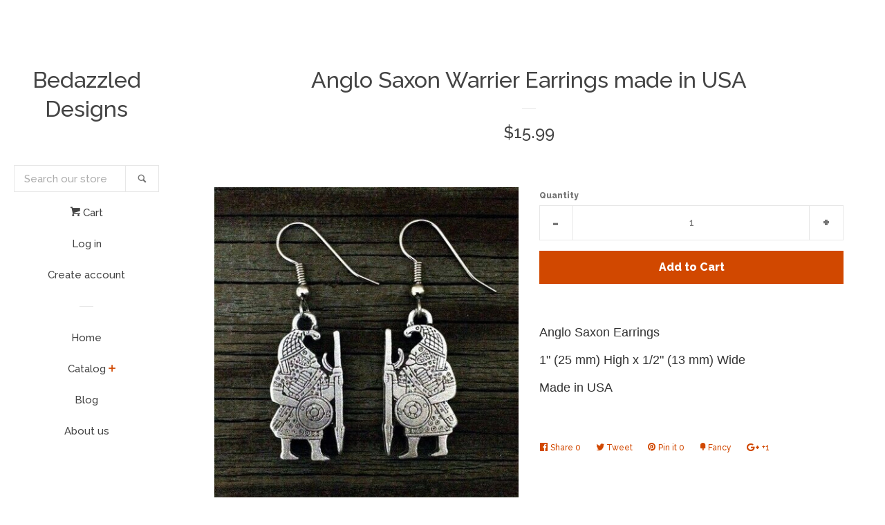

--- FILE ---
content_type: text/html; charset=utf-8
request_url: https://bedazzleddesigns.net/products/anglo-saxon-warrier-earrings-made-in-usa
body_size: 13585
content:
<!doctype html>
<!--[if lt IE 7]><html class="no-js lt-ie9 lt-ie8 lt-ie7" lang="en"> <![endif]-->
<!--[if IE 7]><html class="no-js lt-ie9 lt-ie8" lang="en"> <![endif]-->
<!--[if IE 8]><html class="no-js lt-ie9" lang="en"> <![endif]-->
<!--[if IE 9 ]><html class="ie9 no-js"> <![endif]-->
<!--[if (gt IE 9)|!(IE)]><!--> <html class="no-js"> <!--<![endif]-->
<head>

  <!-- Basic page needs ================================================== -->
  <meta charset="utf-8">
  <meta http-equiv="X-UA-Compatible" content="IE=edge,chrome=1">

  

  <!-- Title and description ================================================== -->
  <title>
  Anglo Saxon Warrier Earrings made in USA &ndash; Bedazzled Designs
  </title>

  
  <meta name="description" content="Anglo Saxon Earrings 1&quot; (25 mm) High x 1/2&quot; (13 mm) Wide Made in USA">
  

  <!-- Social meta ================================================== -->
  
<meta property="og:site_name" content="Bedazzled Designs">
<!-- Index -->

  <meta property="og:type" content="product">
  <meta property="og:title" content="Anglo Saxon Warrier Earrings made in USA">
  <meta property="og:description" content="Anglo Saxon Earrings
1&quot; (25 mm) High x 1/2&quot; (13 mm) Wide
Made in USA">
  
    <meta property="og:image" content="http://bedazzleddesigns.net/cdn/shop/products/57_db13eafd-6b28-422e-a092-f273bc7055b3_grande.jpg?v=1612141194">
    <meta property="og:image:secure_url" content="https://bedazzleddesigns.net/cdn/shop/products/57_db13eafd-6b28-422e-a092-f273bc7055b3_grande.jpg?v=1612141194">
  
  <meta property="og:price:amount" content="15.99">
  <meta property="og:price:currency" content="USD">
<!-- Article   -->



  <meta property="og:url" content="https://bedazzled-designs-dfw.myshopify.com/products/anglo-saxon-warrier-earrings-made-in-usa">






  <meta name="twitter:card" content="summary">



  <meta name="twitter:title" content="Anglo Saxon Warrier Earrings made in USA">
  <meta name="twitter:description" content="Anglo Saxon Earrings
1&quot; (25 mm) High x 1/2&quot; (13 mm) Wide
Made in USA">
  <meta name="twitter:image" content="https://bedazzleddesigns.net/cdn/shop/products/57_db13eafd-6b28-422e-a092-f273bc7055b3_large.jpg?v=1612141194">
  <meta name="twitter:image:width" content="480">
  <meta name="twitter:image:height" content="480">



  <!-- Helpers ================================================== -->
  <link rel="canonical" href="https://bedazzled-designs-dfw.myshopify.com/products/anglo-saxon-warrier-earrings-made-in-usa">
  <meta name="viewport" content="width=device-width, initial-scale=1, shrink-to-fit=no">

  
    <!-- Ajaxify Cart Plugin ================================================== -->
    <link href="//bedazzleddesigns.net/cdn/shop/t/4/assets/ajaxify.scss.css?v=119940873034851235861472397871" rel="stylesheet" type="text/css" media="all" />
  

  <!-- CSS ================================================== -->
  <link href="//bedazzleddesigns.net/cdn/shop/t/4/assets/timber.scss.css?v=170471666449329748221674773606" rel="stylesheet" type="text/css" media="all" />
  
  
  
  <link href="//fonts.googleapis.com/css?family=Raleway:500,800" rel="stylesheet" type="text/css" media="all" />


  



  <!-- Header hook for plugins ================================================== -->
  <script>window.performance && window.performance.mark && window.performance.mark('shopify.content_for_header.start');</script><meta id="shopify-digital-wallet" name="shopify-digital-wallet" content="/14593722/digital_wallets/dialog">
<meta name="shopify-checkout-api-token" content="99a8a0636ad6e5ff136115709fd9a3a0">
<meta id="in-context-paypal-metadata" data-shop-id="14593722" data-venmo-supported="true" data-environment="production" data-locale="en_US" data-paypal-v4="true" data-currency="USD">
<link rel="alternate" type="application/json+oembed" href="https://bedazzled-designs-dfw.myshopify.com/products/anglo-saxon-warrier-earrings-made-in-usa.oembed">
<script async="async" src="/checkouts/internal/preloads.js?locale=en-US"></script>
<script id="shopify-features" type="application/json">{"accessToken":"99a8a0636ad6e5ff136115709fd9a3a0","betas":["rich-media-storefront-analytics"],"domain":"bedazzleddesigns.net","predictiveSearch":true,"shopId":14593722,"locale":"en"}</script>
<script>var Shopify = Shopify || {};
Shopify.shop = "bedazzled-designs-dfw.myshopify.com";
Shopify.locale = "en";
Shopify.currency = {"active":"USD","rate":"1.0"};
Shopify.country = "US";
Shopify.theme = {"name":"Pop","id":122769793,"schema_name":null,"schema_version":null,"theme_store_id":719,"role":"main"};
Shopify.theme.handle = "null";
Shopify.theme.style = {"id":null,"handle":null};
Shopify.cdnHost = "bedazzleddesigns.net/cdn";
Shopify.routes = Shopify.routes || {};
Shopify.routes.root = "/";</script>
<script type="module">!function(o){(o.Shopify=o.Shopify||{}).modules=!0}(window);</script>
<script>!function(o){function n(){var o=[];function n(){o.push(Array.prototype.slice.apply(arguments))}return n.q=o,n}var t=o.Shopify=o.Shopify||{};t.loadFeatures=n(),t.autoloadFeatures=n()}(window);</script>
<script id="shop-js-analytics" type="application/json">{"pageType":"product"}</script>
<script defer="defer" async type="module" src="//bedazzleddesigns.net/cdn/shopifycloud/shop-js/modules/v2/client.init-shop-cart-sync_C5BV16lS.en.esm.js"></script>
<script defer="defer" async type="module" src="//bedazzleddesigns.net/cdn/shopifycloud/shop-js/modules/v2/chunk.common_CygWptCX.esm.js"></script>
<script type="module">
  await import("//bedazzleddesigns.net/cdn/shopifycloud/shop-js/modules/v2/client.init-shop-cart-sync_C5BV16lS.en.esm.js");
await import("//bedazzleddesigns.net/cdn/shopifycloud/shop-js/modules/v2/chunk.common_CygWptCX.esm.js");

  window.Shopify.SignInWithShop?.initShopCartSync?.({"fedCMEnabled":true,"windoidEnabled":true});

</script>
<script id="__st">var __st={"a":14593722,"offset":-21600,"reqid":"1e3bc070-44fc-422e-9f02-b08730a7a00b-1768702857","pageurl":"bedazzleddesigns.net\/products\/anglo-saxon-warrier-earrings-made-in-usa","u":"e69ac05661cf","p":"product","rtyp":"product","rid":4671794118711};</script>
<script>window.ShopifyPaypalV4VisibilityTracking = true;</script>
<script id="captcha-bootstrap">!function(){'use strict';const t='contact',e='account',n='new_comment',o=[[t,t],['blogs',n],['comments',n],[t,'customer']],c=[[e,'customer_login'],[e,'guest_login'],[e,'recover_customer_password'],[e,'create_customer']],r=t=>t.map((([t,e])=>`form[action*='/${t}']:not([data-nocaptcha='true']) input[name='form_type'][value='${e}']`)).join(','),a=t=>()=>t?[...document.querySelectorAll(t)].map((t=>t.form)):[];function s(){const t=[...o],e=r(t);return a(e)}const i='password',u='form_key',d=['recaptcha-v3-token','g-recaptcha-response','h-captcha-response',i],f=()=>{try{return window.sessionStorage}catch{return}},m='__shopify_v',_=t=>t.elements[u];function p(t,e,n=!1){try{const o=window.sessionStorage,c=JSON.parse(o.getItem(e)),{data:r}=function(t){const{data:e,action:n}=t;return t[m]||n?{data:e,action:n}:{data:t,action:n}}(c);for(const[e,n]of Object.entries(r))t.elements[e]&&(t.elements[e].value=n);n&&o.removeItem(e)}catch(o){console.error('form repopulation failed',{error:o})}}const l='form_type',E='cptcha';function T(t){t.dataset[E]=!0}const w=window,h=w.document,L='Shopify',v='ce_forms',y='captcha';let A=!1;((t,e)=>{const n=(g='f06e6c50-85a8-45c8-87d0-21a2b65856fe',I='https://cdn.shopify.com/shopifycloud/storefront-forms-hcaptcha/ce_storefront_forms_captcha_hcaptcha.v1.5.2.iife.js',D={infoText:'Protected by hCaptcha',privacyText:'Privacy',termsText:'Terms'},(t,e,n)=>{const o=w[L][v],c=o.bindForm;if(c)return c(t,g,e,D).then(n);var r;o.q.push([[t,g,e,D],n]),r=I,A||(h.body.append(Object.assign(h.createElement('script'),{id:'captcha-provider',async:!0,src:r})),A=!0)});var g,I,D;w[L]=w[L]||{},w[L][v]=w[L][v]||{},w[L][v].q=[],w[L][y]=w[L][y]||{},w[L][y].protect=function(t,e){n(t,void 0,e),T(t)},Object.freeze(w[L][y]),function(t,e,n,w,h,L){const[v,y,A,g]=function(t,e,n){const i=e?o:[],u=t?c:[],d=[...i,...u],f=r(d),m=r(i),_=r(d.filter((([t,e])=>n.includes(e))));return[a(f),a(m),a(_),s()]}(w,h,L),I=t=>{const e=t.target;return e instanceof HTMLFormElement?e:e&&e.form},D=t=>v().includes(t);t.addEventListener('submit',(t=>{const e=I(t);if(!e)return;const n=D(e)&&!e.dataset.hcaptchaBound&&!e.dataset.recaptchaBound,o=_(e),c=g().includes(e)&&(!o||!o.value);(n||c)&&t.preventDefault(),c&&!n&&(function(t){try{if(!f())return;!function(t){const e=f();if(!e)return;const n=_(t);if(!n)return;const o=n.value;o&&e.removeItem(o)}(t);const e=Array.from(Array(32),(()=>Math.random().toString(36)[2])).join('');!function(t,e){_(t)||t.append(Object.assign(document.createElement('input'),{type:'hidden',name:u})),t.elements[u].value=e}(t,e),function(t,e){const n=f();if(!n)return;const o=[...t.querySelectorAll(`input[type='${i}']`)].map((({name:t})=>t)),c=[...d,...o],r={};for(const[a,s]of new FormData(t).entries())c.includes(a)||(r[a]=s);n.setItem(e,JSON.stringify({[m]:1,action:t.action,data:r}))}(t,e)}catch(e){console.error('failed to persist form',e)}}(e),e.submit())}));const S=(t,e)=>{t&&!t.dataset[E]&&(n(t,e.some((e=>e===t))),T(t))};for(const o of['focusin','change'])t.addEventListener(o,(t=>{const e=I(t);D(e)&&S(e,y())}));const B=e.get('form_key'),M=e.get(l),P=B&&M;t.addEventListener('DOMContentLoaded',(()=>{const t=y();if(P)for(const e of t)e.elements[l].value===M&&p(e,B);[...new Set([...A(),...v().filter((t=>'true'===t.dataset.shopifyCaptcha))])].forEach((e=>S(e,t)))}))}(h,new URLSearchParams(w.location.search),n,t,e,['guest_login'])})(!0,!0)}();</script>
<script integrity="sha256-4kQ18oKyAcykRKYeNunJcIwy7WH5gtpwJnB7kiuLZ1E=" data-source-attribution="shopify.loadfeatures" defer="defer" src="//bedazzleddesigns.net/cdn/shopifycloud/storefront/assets/storefront/load_feature-a0a9edcb.js" crossorigin="anonymous"></script>
<script data-source-attribution="shopify.dynamic_checkout.dynamic.init">var Shopify=Shopify||{};Shopify.PaymentButton=Shopify.PaymentButton||{isStorefrontPortableWallets:!0,init:function(){window.Shopify.PaymentButton.init=function(){};var t=document.createElement("script");t.src="https://bedazzleddesigns.net/cdn/shopifycloud/portable-wallets/latest/portable-wallets.en.js",t.type="module",document.head.appendChild(t)}};
</script>
<script data-source-attribution="shopify.dynamic_checkout.buyer_consent">
  function portableWalletsHideBuyerConsent(e){var t=document.getElementById("shopify-buyer-consent"),n=document.getElementById("shopify-subscription-policy-button");t&&n&&(t.classList.add("hidden"),t.setAttribute("aria-hidden","true"),n.removeEventListener("click",e))}function portableWalletsShowBuyerConsent(e){var t=document.getElementById("shopify-buyer-consent"),n=document.getElementById("shopify-subscription-policy-button");t&&n&&(t.classList.remove("hidden"),t.removeAttribute("aria-hidden"),n.addEventListener("click",e))}window.Shopify?.PaymentButton&&(window.Shopify.PaymentButton.hideBuyerConsent=portableWalletsHideBuyerConsent,window.Shopify.PaymentButton.showBuyerConsent=portableWalletsShowBuyerConsent);
</script>
<script data-source-attribution="shopify.dynamic_checkout.cart.bootstrap">document.addEventListener("DOMContentLoaded",(function(){function t(){return document.querySelector("shopify-accelerated-checkout-cart, shopify-accelerated-checkout")}if(t())Shopify.PaymentButton.init();else{new MutationObserver((function(e,n){t()&&(Shopify.PaymentButton.init(),n.disconnect())})).observe(document.body,{childList:!0,subtree:!0})}}));
</script>
<link id="shopify-accelerated-checkout-styles" rel="stylesheet" media="screen" href="https://bedazzleddesigns.net/cdn/shopifycloud/portable-wallets/latest/accelerated-checkout-backwards-compat.css" crossorigin="anonymous">
<style id="shopify-accelerated-checkout-cart">
        #shopify-buyer-consent {
  margin-top: 1em;
  display: inline-block;
  width: 100%;
}

#shopify-buyer-consent.hidden {
  display: none;
}

#shopify-subscription-policy-button {
  background: none;
  border: none;
  padding: 0;
  text-decoration: underline;
  font-size: inherit;
  cursor: pointer;
}

#shopify-subscription-policy-button::before {
  box-shadow: none;
}

      </style>

<script>window.performance && window.performance.mark && window.performance.mark('shopify.content_for_header.end');</script>

  

<!--[if lt IE 9]>
<script src="//cdnjs.cloudflare.com/ajax/libs/html5shiv/3.7.2/html5shiv.min.js" type="text/javascript"></script>
<script src="//bedazzleddesigns.net/cdn/shop/t/4/assets/respond.min.js?v=52248677837542619231472393486" type="text/javascript"></script>
<link href="//bedazzleddesigns.net/cdn/shop/t/4/assets/respond-proxy.html" id="respond-proxy" rel="respond-proxy" />
<link href="//bedazzled-designs-dfw.myshopify.com/search?q=c61ad051edef66641053aef12e9fc708" id="respond-redirect" rel="respond-redirect" />
<script src="//bedazzled-designs-dfw.myshopify.com/search?q=c61ad051edef66641053aef12e9fc708" type="text/javascript"></script>
<![endif]-->



  
  

  
  <script src="//ajax.googleapis.com/ajax/libs/jquery/1.11.0/jquery.min.js" type="text/javascript"></script>
  <script src="//bedazzleddesigns.net/cdn/shop/t/4/assets/modernizr.min.js?v=520786850485634651472393485" type="text/javascript"></script>

<link href="https://monorail-edge.shopifysvc.com" rel="dns-prefetch">
<script>(function(){if ("sendBeacon" in navigator && "performance" in window) {try {var session_token_from_headers = performance.getEntriesByType('navigation')[0].serverTiming.find(x => x.name == '_s').description;} catch {var session_token_from_headers = undefined;}var session_cookie_matches = document.cookie.match(/_shopify_s=([^;]*)/);var session_token_from_cookie = session_cookie_matches && session_cookie_matches.length === 2 ? session_cookie_matches[1] : "";var session_token = session_token_from_headers || session_token_from_cookie || "";function handle_abandonment_event(e) {var entries = performance.getEntries().filter(function(entry) {return /monorail-edge.shopifysvc.com/.test(entry.name);});if (!window.abandonment_tracked && entries.length === 0) {window.abandonment_tracked = true;var currentMs = Date.now();var navigation_start = performance.timing.navigationStart;var payload = {shop_id: 14593722,url: window.location.href,navigation_start,duration: currentMs - navigation_start,session_token,page_type: "product"};window.navigator.sendBeacon("https://monorail-edge.shopifysvc.com/v1/produce", JSON.stringify({schema_id: "online_store_buyer_site_abandonment/1.1",payload: payload,metadata: {event_created_at_ms: currentMs,event_sent_at_ms: currentMs}}));}}window.addEventListener('pagehide', handle_abandonment_event);}}());</script>
<script id="web-pixels-manager-setup">(function e(e,d,r,n,o){if(void 0===o&&(o={}),!Boolean(null===(a=null===(i=window.Shopify)||void 0===i?void 0:i.analytics)||void 0===a?void 0:a.replayQueue)){var i,a;window.Shopify=window.Shopify||{};var t=window.Shopify;t.analytics=t.analytics||{};var s=t.analytics;s.replayQueue=[],s.publish=function(e,d,r){return s.replayQueue.push([e,d,r]),!0};try{self.performance.mark("wpm:start")}catch(e){}var l=function(){var e={modern:/Edge?\/(1{2}[4-9]|1[2-9]\d|[2-9]\d{2}|\d{4,})\.\d+(\.\d+|)|Firefox\/(1{2}[4-9]|1[2-9]\d|[2-9]\d{2}|\d{4,})\.\d+(\.\d+|)|Chrom(ium|e)\/(9{2}|\d{3,})\.\d+(\.\d+|)|(Maci|X1{2}).+ Version\/(15\.\d+|(1[6-9]|[2-9]\d|\d{3,})\.\d+)([,.]\d+|)( \(\w+\)|)( Mobile\/\w+|) Safari\/|Chrome.+OPR\/(9{2}|\d{3,})\.\d+\.\d+|(CPU[ +]OS|iPhone[ +]OS|CPU[ +]iPhone|CPU IPhone OS|CPU iPad OS)[ +]+(15[._]\d+|(1[6-9]|[2-9]\d|\d{3,})[._]\d+)([._]\d+|)|Android:?[ /-](13[3-9]|1[4-9]\d|[2-9]\d{2}|\d{4,})(\.\d+|)(\.\d+|)|Android.+Firefox\/(13[5-9]|1[4-9]\d|[2-9]\d{2}|\d{4,})\.\d+(\.\d+|)|Android.+Chrom(ium|e)\/(13[3-9]|1[4-9]\d|[2-9]\d{2}|\d{4,})\.\d+(\.\d+|)|SamsungBrowser\/([2-9]\d|\d{3,})\.\d+/,legacy:/Edge?\/(1[6-9]|[2-9]\d|\d{3,})\.\d+(\.\d+|)|Firefox\/(5[4-9]|[6-9]\d|\d{3,})\.\d+(\.\d+|)|Chrom(ium|e)\/(5[1-9]|[6-9]\d|\d{3,})\.\d+(\.\d+|)([\d.]+$|.*Safari\/(?![\d.]+ Edge\/[\d.]+$))|(Maci|X1{2}).+ Version\/(10\.\d+|(1[1-9]|[2-9]\d|\d{3,})\.\d+)([,.]\d+|)( \(\w+\)|)( Mobile\/\w+|) Safari\/|Chrome.+OPR\/(3[89]|[4-9]\d|\d{3,})\.\d+\.\d+|(CPU[ +]OS|iPhone[ +]OS|CPU[ +]iPhone|CPU IPhone OS|CPU iPad OS)[ +]+(10[._]\d+|(1[1-9]|[2-9]\d|\d{3,})[._]\d+)([._]\d+|)|Android:?[ /-](13[3-9]|1[4-9]\d|[2-9]\d{2}|\d{4,})(\.\d+|)(\.\d+|)|Mobile Safari.+OPR\/([89]\d|\d{3,})\.\d+\.\d+|Android.+Firefox\/(13[5-9]|1[4-9]\d|[2-9]\d{2}|\d{4,})\.\d+(\.\d+|)|Android.+Chrom(ium|e)\/(13[3-9]|1[4-9]\d|[2-9]\d{2}|\d{4,})\.\d+(\.\d+|)|Android.+(UC? ?Browser|UCWEB|U3)[ /]?(15\.([5-9]|\d{2,})|(1[6-9]|[2-9]\d|\d{3,})\.\d+)\.\d+|SamsungBrowser\/(5\.\d+|([6-9]|\d{2,})\.\d+)|Android.+MQ{2}Browser\/(14(\.(9|\d{2,})|)|(1[5-9]|[2-9]\d|\d{3,})(\.\d+|))(\.\d+|)|K[Aa][Ii]OS\/(3\.\d+|([4-9]|\d{2,})\.\d+)(\.\d+|)/},d=e.modern,r=e.legacy,n=navigator.userAgent;return n.match(d)?"modern":n.match(r)?"legacy":"unknown"}(),u="modern"===l?"modern":"legacy",c=(null!=n?n:{modern:"",legacy:""})[u],f=function(e){return[e.baseUrl,"/wpm","/b",e.hashVersion,"modern"===e.buildTarget?"m":"l",".js"].join("")}({baseUrl:d,hashVersion:r,buildTarget:u}),m=function(e){var d=e.version,r=e.bundleTarget,n=e.surface,o=e.pageUrl,i=e.monorailEndpoint;return{emit:function(e){var a=e.status,t=e.errorMsg,s=(new Date).getTime(),l=JSON.stringify({metadata:{event_sent_at_ms:s},events:[{schema_id:"web_pixels_manager_load/3.1",payload:{version:d,bundle_target:r,page_url:o,status:a,surface:n,error_msg:t},metadata:{event_created_at_ms:s}}]});if(!i)return console&&console.warn&&console.warn("[Web Pixels Manager] No Monorail endpoint provided, skipping logging."),!1;try{return self.navigator.sendBeacon.bind(self.navigator)(i,l)}catch(e){}var u=new XMLHttpRequest;try{return u.open("POST",i,!0),u.setRequestHeader("Content-Type","text/plain"),u.send(l),!0}catch(e){return console&&console.warn&&console.warn("[Web Pixels Manager] Got an unhandled error while logging to Monorail."),!1}}}}({version:r,bundleTarget:l,surface:e.surface,pageUrl:self.location.href,monorailEndpoint:e.monorailEndpoint});try{o.browserTarget=l,function(e){var d=e.src,r=e.async,n=void 0===r||r,o=e.onload,i=e.onerror,a=e.sri,t=e.scriptDataAttributes,s=void 0===t?{}:t,l=document.createElement("script"),u=document.querySelector("head"),c=document.querySelector("body");if(l.async=n,l.src=d,a&&(l.integrity=a,l.crossOrigin="anonymous"),s)for(var f in s)if(Object.prototype.hasOwnProperty.call(s,f))try{l.dataset[f]=s[f]}catch(e){}if(o&&l.addEventListener("load",o),i&&l.addEventListener("error",i),u)u.appendChild(l);else{if(!c)throw new Error("Did not find a head or body element to append the script");c.appendChild(l)}}({src:f,async:!0,onload:function(){if(!function(){var e,d;return Boolean(null===(d=null===(e=window.Shopify)||void 0===e?void 0:e.analytics)||void 0===d?void 0:d.initialized)}()){var d=window.webPixelsManager.init(e)||void 0;if(d){var r=window.Shopify.analytics;r.replayQueue.forEach((function(e){var r=e[0],n=e[1],o=e[2];d.publishCustomEvent(r,n,o)})),r.replayQueue=[],r.publish=d.publishCustomEvent,r.visitor=d.visitor,r.initialized=!0}}},onerror:function(){return m.emit({status:"failed",errorMsg:"".concat(f," has failed to load")})},sri:function(e){var d=/^sha384-[A-Za-z0-9+/=]+$/;return"string"==typeof e&&d.test(e)}(c)?c:"",scriptDataAttributes:o}),m.emit({status:"loading"})}catch(e){m.emit({status:"failed",errorMsg:(null==e?void 0:e.message)||"Unknown error"})}}})({shopId: 14593722,storefrontBaseUrl: "https://bedazzled-designs-dfw.myshopify.com",extensionsBaseUrl: "https://extensions.shopifycdn.com/cdn/shopifycloud/web-pixels-manager",monorailEndpoint: "https://monorail-edge.shopifysvc.com/unstable/produce_batch",surface: "storefront-renderer",enabledBetaFlags: ["2dca8a86"],webPixelsConfigList: [{"id":"shopify-app-pixel","configuration":"{}","eventPayloadVersion":"v1","runtimeContext":"STRICT","scriptVersion":"0450","apiClientId":"shopify-pixel","type":"APP","privacyPurposes":["ANALYTICS","MARKETING"]},{"id":"shopify-custom-pixel","eventPayloadVersion":"v1","runtimeContext":"LAX","scriptVersion":"0450","apiClientId":"shopify-pixel","type":"CUSTOM","privacyPurposes":["ANALYTICS","MARKETING"]}],isMerchantRequest: false,initData: {"shop":{"name":"Bedazzled Designs","paymentSettings":{"currencyCode":"USD"},"myshopifyDomain":"bedazzled-designs-dfw.myshopify.com","countryCode":"US","storefrontUrl":"https:\/\/bedazzled-designs-dfw.myshopify.com"},"customer":null,"cart":null,"checkout":null,"productVariants":[{"price":{"amount":15.99,"currencyCode":"USD"},"product":{"title":"Anglo Saxon Warrier Earrings made in USA","vendor":"Unbranded","id":"4671794118711","untranslatedTitle":"Anglo Saxon Warrier Earrings made in USA","url":"\/products\/anglo-saxon-warrier-earrings-made-in-usa","type":"Jewelry \u0026 Watches:Fashion Jewelry:Earrings"},"id":"32488567996471","image":{"src":"\/\/bedazzleddesigns.net\/cdn\/shop\/products\/57_db13eafd-6b28-422e-a092-f273bc7055b3.jpg?v=1612141194"},"sku":"223806151204","title":"Default Title","untranslatedTitle":"Default Title"}],"purchasingCompany":null},},"https://bedazzleddesigns.net/cdn","fcfee988w5aeb613cpc8e4bc33m6693e112",{"modern":"","legacy":""},{"shopId":"14593722","storefrontBaseUrl":"https:\/\/bedazzled-designs-dfw.myshopify.com","extensionBaseUrl":"https:\/\/extensions.shopifycdn.com\/cdn\/shopifycloud\/web-pixels-manager","surface":"storefront-renderer","enabledBetaFlags":"[\"2dca8a86\"]","isMerchantRequest":"false","hashVersion":"fcfee988w5aeb613cpc8e4bc33m6693e112","publish":"custom","events":"[[\"page_viewed\",{}],[\"product_viewed\",{\"productVariant\":{\"price\":{\"amount\":15.99,\"currencyCode\":\"USD\"},\"product\":{\"title\":\"Anglo Saxon Warrier Earrings made in USA\",\"vendor\":\"Unbranded\",\"id\":\"4671794118711\",\"untranslatedTitle\":\"Anglo Saxon Warrier Earrings made in USA\",\"url\":\"\/products\/anglo-saxon-warrier-earrings-made-in-usa\",\"type\":\"Jewelry \u0026 Watches:Fashion Jewelry:Earrings\"},\"id\":\"32488567996471\",\"image\":{\"src\":\"\/\/bedazzleddesigns.net\/cdn\/shop\/products\/57_db13eafd-6b28-422e-a092-f273bc7055b3.jpg?v=1612141194\"},\"sku\":\"223806151204\",\"title\":\"Default Title\",\"untranslatedTitle\":\"Default Title\"}}]]"});</script><script>
  window.ShopifyAnalytics = window.ShopifyAnalytics || {};
  window.ShopifyAnalytics.meta = window.ShopifyAnalytics.meta || {};
  window.ShopifyAnalytics.meta.currency = 'USD';
  var meta = {"product":{"id":4671794118711,"gid":"gid:\/\/shopify\/Product\/4671794118711","vendor":"Unbranded","type":"Jewelry \u0026 Watches:Fashion Jewelry:Earrings","handle":"anglo-saxon-warrier-earrings-made-in-usa","variants":[{"id":32488567996471,"price":1599,"name":"Anglo Saxon Warrier Earrings made in USA","public_title":null,"sku":"223806151204"}],"remote":false},"page":{"pageType":"product","resourceType":"product","resourceId":4671794118711,"requestId":"1e3bc070-44fc-422e-9f02-b08730a7a00b-1768702857"}};
  for (var attr in meta) {
    window.ShopifyAnalytics.meta[attr] = meta[attr];
  }
</script>
<script class="analytics">
  (function () {
    var customDocumentWrite = function(content) {
      var jquery = null;

      if (window.jQuery) {
        jquery = window.jQuery;
      } else if (window.Checkout && window.Checkout.$) {
        jquery = window.Checkout.$;
      }

      if (jquery) {
        jquery('body').append(content);
      }
    };

    var hasLoggedConversion = function(token) {
      if (token) {
        return document.cookie.indexOf('loggedConversion=' + token) !== -1;
      }
      return false;
    }

    var setCookieIfConversion = function(token) {
      if (token) {
        var twoMonthsFromNow = new Date(Date.now());
        twoMonthsFromNow.setMonth(twoMonthsFromNow.getMonth() + 2);

        document.cookie = 'loggedConversion=' + token + '; expires=' + twoMonthsFromNow;
      }
    }

    var trekkie = window.ShopifyAnalytics.lib = window.trekkie = window.trekkie || [];
    if (trekkie.integrations) {
      return;
    }
    trekkie.methods = [
      'identify',
      'page',
      'ready',
      'track',
      'trackForm',
      'trackLink'
    ];
    trekkie.factory = function(method) {
      return function() {
        var args = Array.prototype.slice.call(arguments);
        args.unshift(method);
        trekkie.push(args);
        return trekkie;
      };
    };
    for (var i = 0; i < trekkie.methods.length; i++) {
      var key = trekkie.methods[i];
      trekkie[key] = trekkie.factory(key);
    }
    trekkie.load = function(config) {
      trekkie.config = config || {};
      trekkie.config.initialDocumentCookie = document.cookie;
      var first = document.getElementsByTagName('script')[0];
      var script = document.createElement('script');
      script.type = 'text/javascript';
      script.onerror = function(e) {
        var scriptFallback = document.createElement('script');
        scriptFallback.type = 'text/javascript';
        scriptFallback.onerror = function(error) {
                var Monorail = {
      produce: function produce(monorailDomain, schemaId, payload) {
        var currentMs = new Date().getTime();
        var event = {
          schema_id: schemaId,
          payload: payload,
          metadata: {
            event_created_at_ms: currentMs,
            event_sent_at_ms: currentMs
          }
        };
        return Monorail.sendRequest("https://" + monorailDomain + "/v1/produce", JSON.stringify(event));
      },
      sendRequest: function sendRequest(endpointUrl, payload) {
        // Try the sendBeacon API
        if (window && window.navigator && typeof window.navigator.sendBeacon === 'function' && typeof window.Blob === 'function' && !Monorail.isIos12()) {
          var blobData = new window.Blob([payload], {
            type: 'text/plain'
          });

          if (window.navigator.sendBeacon(endpointUrl, blobData)) {
            return true;
          } // sendBeacon was not successful

        } // XHR beacon

        var xhr = new XMLHttpRequest();

        try {
          xhr.open('POST', endpointUrl);
          xhr.setRequestHeader('Content-Type', 'text/plain');
          xhr.send(payload);
        } catch (e) {
          console.log(e);
        }

        return false;
      },
      isIos12: function isIos12() {
        return window.navigator.userAgent.lastIndexOf('iPhone; CPU iPhone OS 12_') !== -1 || window.navigator.userAgent.lastIndexOf('iPad; CPU OS 12_') !== -1;
      }
    };
    Monorail.produce('monorail-edge.shopifysvc.com',
      'trekkie_storefront_load_errors/1.1',
      {shop_id: 14593722,
      theme_id: 122769793,
      app_name: "storefront",
      context_url: window.location.href,
      source_url: "//bedazzleddesigns.net/cdn/s/trekkie.storefront.cd680fe47e6c39ca5d5df5f0a32d569bc48c0f27.min.js"});

        };
        scriptFallback.async = true;
        scriptFallback.src = '//bedazzleddesigns.net/cdn/s/trekkie.storefront.cd680fe47e6c39ca5d5df5f0a32d569bc48c0f27.min.js';
        first.parentNode.insertBefore(scriptFallback, first);
      };
      script.async = true;
      script.src = '//bedazzleddesigns.net/cdn/s/trekkie.storefront.cd680fe47e6c39ca5d5df5f0a32d569bc48c0f27.min.js';
      first.parentNode.insertBefore(script, first);
    };
    trekkie.load(
      {"Trekkie":{"appName":"storefront","development":false,"defaultAttributes":{"shopId":14593722,"isMerchantRequest":null,"themeId":122769793,"themeCityHash":"16472733581545917939","contentLanguage":"en","currency":"USD","eventMetadataId":"8d9c50e8-6e5d-4050-a3f1-2019f735c459"},"isServerSideCookieWritingEnabled":true,"monorailRegion":"shop_domain","enabledBetaFlags":["65f19447"]},"Session Attribution":{},"S2S":{"facebookCapiEnabled":false,"source":"trekkie-storefront-renderer","apiClientId":580111}}
    );

    var loaded = false;
    trekkie.ready(function() {
      if (loaded) return;
      loaded = true;

      window.ShopifyAnalytics.lib = window.trekkie;

      var originalDocumentWrite = document.write;
      document.write = customDocumentWrite;
      try { window.ShopifyAnalytics.merchantGoogleAnalytics.call(this); } catch(error) {};
      document.write = originalDocumentWrite;

      window.ShopifyAnalytics.lib.page(null,{"pageType":"product","resourceType":"product","resourceId":4671794118711,"requestId":"1e3bc070-44fc-422e-9f02-b08730a7a00b-1768702857","shopifyEmitted":true});

      var match = window.location.pathname.match(/checkouts\/(.+)\/(thank_you|post_purchase)/)
      var token = match? match[1]: undefined;
      if (!hasLoggedConversion(token)) {
        setCookieIfConversion(token);
        window.ShopifyAnalytics.lib.track("Viewed Product",{"currency":"USD","variantId":32488567996471,"productId":4671794118711,"productGid":"gid:\/\/shopify\/Product\/4671794118711","name":"Anglo Saxon Warrier Earrings made in USA","price":"15.99","sku":"223806151204","brand":"Unbranded","variant":null,"category":"Jewelry \u0026 Watches:Fashion Jewelry:Earrings","nonInteraction":true,"remote":false},undefined,undefined,{"shopifyEmitted":true});
      window.ShopifyAnalytics.lib.track("monorail:\/\/trekkie_storefront_viewed_product\/1.1",{"currency":"USD","variantId":32488567996471,"productId":4671794118711,"productGid":"gid:\/\/shopify\/Product\/4671794118711","name":"Anglo Saxon Warrier Earrings made in USA","price":"15.99","sku":"223806151204","brand":"Unbranded","variant":null,"category":"Jewelry \u0026 Watches:Fashion Jewelry:Earrings","nonInteraction":true,"remote":false,"referer":"https:\/\/bedazzleddesigns.net\/products\/anglo-saxon-warrier-earrings-made-in-usa"});
      }
    });


        var eventsListenerScript = document.createElement('script');
        eventsListenerScript.async = true;
        eventsListenerScript.src = "//bedazzleddesigns.net/cdn/shopifycloud/storefront/assets/shop_events_listener-3da45d37.js";
        document.getElementsByTagName('head')[0].appendChild(eventsListenerScript);

})();</script>
<script
  defer
  src="https://bedazzleddesigns.net/cdn/shopifycloud/perf-kit/shopify-perf-kit-3.0.4.min.js"
  data-application="storefront-renderer"
  data-shop-id="14593722"
  data-render-region="gcp-us-central1"
  data-page-type="product"
  data-theme-instance-id="122769793"
  data-theme-name=""
  data-theme-version=""
  data-monorail-region="shop_domain"
  data-resource-timing-sampling-rate="10"
  data-shs="true"
  data-shs-beacon="true"
  data-shs-export-with-fetch="true"
  data-shs-logs-sample-rate="1"
  data-shs-beacon-endpoint="https://bedazzleddesigns.net/api/collect"
></script>
</head>


<body id="anglo-saxon-warrier-earrings-made-in-usa" class="template-product" >

  <div class="nav-mobile">
    <nav class="nav-bar" role="navigation">
      <div class="wrapper">
        



<ul class="site-nav" id="accessibleNav">
  
    

    
    
      
        <li >
          <a href="/" class="site-nav__link site-nav__linknodrop">Home</a>
        </li>
      
    
  
    

    
    
    
      <li class="site-nav--has-dropdown" aria-haspopup="true">
        <div class="grid--full">
          <div class="grid-item large--one-whole">
            <a href="/collections/all" class="site-nav__linkdrop site-nav__label icon-fallback-text ">
              Catalog
            </a>
            <button type="button" class="btn site-nav__dropdown-icon--open site-nav__dropdown-toggle icon-fallback-text medium-down--hide">
              <span class="icon icon-plus" aria-hidden="true"></span>
              <span class="fallback-text">expand</span>
            </button>
            <button type="button" class="btn site-nav__dropdown-icon--close site-nav__dropdown-toggle icon-fallback-text medium-down--hide">
              <span class="icon icon-minus" aria-hidden="true"></span>
              <span class="fallback-text">collapse</span>
            </button>
            <button type="button" class="btn site-nav__dropdown-icon--open site-nav__dropdown-toggle large--hide icon-fallback-text">
              <span class="icon icon-chevron-down" aria-hidden="true"></span>
              <span class="fallback-text">expand</span>
            </button>
            <button type="button" class="btn site-nav__dropdown-icon--close site-nav__dropdown-toggle large--hide icon-fallback-text">
              <span class="icon icon-chevron-up" aria-hidden="true"></span>
              <span class="fallback-text">collapse</span>
            </button>

          </div>
        </div>
        <ul class="site-nav__dropdown">
          
            <li >
              <a href="/collections/celtic-rings-1" class="site-nav__link">Celtic Rings</a>
            </li>
          
            <li >
              <a href="/collections/jewelry-watches-ethnic-regional-tribal-celtic-bracelets" class="site-nav__link">Celtic Bracelets</a>
            </li>
          
            <li >
              <a href="/collections/jewelry-watches-ethnic-regional-tribal-celtic-earrings" class="site-nav__link">Celtic Earrings</a>
            </li>
          
            <li >
              <a href="/collections/jewelry-watches-ethnic-regional-tribal-celtic-pins-brooches" class="site-nav__link">Celtic Pins and Brooches</a>
            </li>
          
            <li >
              <a href="/collections/jewelry-watches-ethnic-regional-tribal-celtic-necklaces-pendants" class="site-nav__link">Celtic Necklaces/Pendants</a>
            </li>
          
            <li >
              <a href="/collections/celtic-kilt-pins" class="site-nav__link">Kilt Pins</a>
            </li>
          
        </ul>
      </li>
    
  
    

    
    
      
        <li >
          <a href="/blogs/news" class="site-nav__link">Blog</a>
        </li>
      
    
  
    

    
    
      
        <li >
          <a href="/pages/about-us" class="site-nav__link">About us</a>
        </li>
      
    
  
  
    
      <li class="large--hide">
        <a href="/account/login" class="site-nav__link">Log in</a>
      </li>
      <li class="large--hide">
        <a href="/account/register" class="site-nav__link">Create account</a>
      </li>
    
  
</ul>

      </div>
    </nav>
  </div>

  <div class="page-wrapper">

    <header class="site-header" role="banner">
      <div class="nav-bar grid--full large--hide">

        <div class="grid-item one-quarter">
          <button type="button" class="text-link nav-toggle" id="navToggle">
            <div class="table-contain">
              <div class="table-contain__inner">
                <span class="icon-fallback-text">
                  <span class="icon icon-hamburger" aria-hidden="true"></span>
                  <span class="fallback-text">Menu</span>
                </span>
              </div>
            </div>
          </button>
        </div>

        <div class="grid-item two-quarters">

          <div class="table-contain">
            <div class="table-contain__inner">

            
              <div class="h1 header-logo" itemscope itemtype="http://schema.org/Organization">
            

            
              <a href="/" itemprop="url">Bedazzled Designs</a>
            

            
              </div>
            

            </div>
          </div>

        </div>

        <div class="grid-item one-quarter">
          <a href="/cart" class="cart-toggle">
          <div class="table-contain">
            <div class="table-contain__inner">
              <span class="icon-fallback-text">
                <span class="icon icon-cart" aria-hidden="true"></span>
                <span class="fallback-text">Cart</span>
              </span>
            </div>
          </div>
          </a>
        </div>

      </div>

      <div class="wrapper">

        
        <div class="grid--full">
          <div class="grid-item medium-down--hide">
          
            <div class="h1 header-logo" itemscope itemtype="http://schema.org/Organization">
          

          
            <a href="/" itemprop="url">Bedazzled Designs</a>
          

          
            </div>
          
          </div>
        </div>

        

        <div class="medium-down--hide">
          

<label class="form-label--hidden">
  <span class="visuallyhidden">Search our store</span>
</label>
<form action="/search" method="get" class="input-group search-bar" role="search">
  
  <input type="search" name="q" value="" placeholder="Search our store" class="input-group-field" aria-label="Search our store">
  <span class="input-group-btn">
    <button type="submit" class="btn icon-fallback-text">
      <span class="icon icon-search" aria-hidden="true"></span>
      <span class="fallback-text">Search</span>
    </button>
  </span>
</form>

          <ul class="site-nav">
            <li>
              <a href="/cart" class="cart-toggle site-nav__link">
                <span class="icon icon-cart" aria-hidden="true"></span>
                Cart
                <span id="cartCount" class="hidden-count">(0)</span>
              </a>
            </li>
            
              
                <li>
                  <a href="/account/login" class="site-nav__link">Log in</a>
                </li>
                <li>
                  <a href="/account/register" class="site-nav__link">Create account</a>
                </li>
              
            
          </ul>

          <hr class="hr--small">
        </div>

        

        <nav class="medium-down--hide" role="navigation">
          



<ul class="site-nav" id="accessibleNav">
  
    

    
    
      
        <li >
          <a href="/" class="site-nav__link site-nav__linknodrop">Home</a>
        </li>
      
    
  
    

    
    
    
      <li class="site-nav--has-dropdown" aria-haspopup="true">
        <div class="grid--full">
          <div class="grid-item large--one-whole">
            <a href="/collections/all" class="site-nav__linkdrop site-nav__label icon-fallback-text ">
              Catalog
            </a>
            <button type="button" class="btn site-nav__dropdown-icon--open site-nav__dropdown-toggle icon-fallback-text medium-down--hide">
              <span class="icon icon-plus" aria-hidden="true"></span>
              <span class="fallback-text">expand</span>
            </button>
            <button type="button" class="btn site-nav__dropdown-icon--close site-nav__dropdown-toggle icon-fallback-text medium-down--hide">
              <span class="icon icon-minus" aria-hidden="true"></span>
              <span class="fallback-text">collapse</span>
            </button>
            <button type="button" class="btn site-nav__dropdown-icon--open site-nav__dropdown-toggle large--hide icon-fallback-text">
              <span class="icon icon-chevron-down" aria-hidden="true"></span>
              <span class="fallback-text">expand</span>
            </button>
            <button type="button" class="btn site-nav__dropdown-icon--close site-nav__dropdown-toggle large--hide icon-fallback-text">
              <span class="icon icon-chevron-up" aria-hidden="true"></span>
              <span class="fallback-text">collapse</span>
            </button>

          </div>
        </div>
        <ul class="site-nav__dropdown">
          
            <li >
              <a href="/collections/celtic-rings-1" class="site-nav__link">Celtic Rings</a>
            </li>
          
            <li >
              <a href="/collections/jewelry-watches-ethnic-regional-tribal-celtic-bracelets" class="site-nav__link">Celtic Bracelets</a>
            </li>
          
            <li >
              <a href="/collections/jewelry-watches-ethnic-regional-tribal-celtic-earrings" class="site-nav__link">Celtic Earrings</a>
            </li>
          
            <li >
              <a href="/collections/jewelry-watches-ethnic-regional-tribal-celtic-pins-brooches" class="site-nav__link">Celtic Pins and Brooches</a>
            </li>
          
            <li >
              <a href="/collections/jewelry-watches-ethnic-regional-tribal-celtic-necklaces-pendants" class="site-nav__link">Celtic Necklaces/Pendants</a>
            </li>
          
            <li >
              <a href="/collections/celtic-kilt-pins" class="site-nav__link">Kilt Pins</a>
            </li>
          
        </ul>
      </li>
    
  
    

    
    
      
        <li >
          <a href="/blogs/news" class="site-nav__link">Blog</a>
        </li>
      
    
  
    

    
    
      
        <li >
          <a href="/pages/about-us" class="site-nav__link">About us</a>
        </li>
      
    
  
  
    
      <li class="large--hide">
        <a href="/account/login" class="site-nav__link">Log in</a>
      </li>
      <li class="large--hide">
        <a href="/account/register" class="site-nav__link">Create account</a>
      </li>
    
  
</ul>

        </nav>

      </div>
    </header>

    <main class="main-content" role="main">
      <div class="wrapper">

        





<div itemscope itemtype="http://schema.org/Product">

  <div class="product-single__header text-center">
    <meta itemprop="url" content="https://bedazzled-designs-dfw.myshopify.com/products/anglo-saxon-warrier-earrings-made-in-usa">
    <meta itemprop="image" content="//bedazzleddesigns.net/cdn/shop/products/57_db13eafd-6b28-422e-a092-f273bc7055b3_grande.jpg?v=1612141194">

    

    <h1 itemprop="name" class="product-single__title">Anglo Saxon Warrier Earrings made in USA</h1>
    
    <hr class="hr--small">

    

    <div class="h2 product-single__price">
      
        <span id="priceA11y" class="visuallyhidden">Regular price</span>
      
      <span id="productPrice" >
        $15.99
      </span>

      
    </div>
  </div>

  <div class="grid product-single">
    <div class="grid-item large--one-half text-center">
      <div class="product-single__photos" id="productPhoto">
        
        <img src="//bedazzleddesigns.net/cdn/shop/products/57_db13eafd-6b28-422e-a092-f273bc7055b3_large.jpg?v=1612141194" alt="Anglo Saxon Warrier Earrings made in USA" id="productPhotoImg" data-zoom="//bedazzleddesigns.net/cdn/shop/products/57_db13eafd-6b28-422e-a092-f273bc7055b3_1024x1024.jpg?v=1612141194">
      </div>

      
      
    </div>

    <div class="grid-item large--one-half">

      <div itemprop="offers" itemscope itemtype="http://schema.org/Offer">

        
        

        <meta itemprop="priceCurrency" content="USD">
        <meta itemprop="price" content="15.99">

        <link itemprop="availability" href="http://schema.org/InStock">

        
        <form action="/cart/add" method="post" enctype="multipart/form-data" id="addToCartForm">

          
          <div class="product-single__variants">
            <select name="id" id="productSelect" class="product-single__variants">
              
                

                  
                  <option  selected="selected"  data-sku="223806151204" value="32488567996471">Default Title - $15.99 USD</option>

                
              
            </select>
          </div>

          <div class="grid--uniform product-single__addtocart">
            
              <label>Quantity</label>
              <input type="number" id="quantity" name="quantity" value="1" min="1" class="quantity-selector">
            
            <button type="submit" name="add" id="addToCart" class="btn btn--large btn--full">
              <span id="addToCartText">Add to Cart</span>
            </button>
          </div>

        </form>

      </div>

      <div class="product-single__desc rte" itemprop="description">
        <font rwr="1" size="4" style="font-family:Arial"><font rwr="1" size="4" style="font-family: Arial;"><font rwr="1" size="4" style="font-family: Arial;"><font rwr="1" size="4" style="font-family: Arial;"><font rwr="1" size="4" style="font-family: Arial;"><font rwr="1" size="4" style="font-family: Arial;"><font rwr="1" size="4" style="font-family: Arial;"><font rwr="1" size="4" style="font-family: Arial;"><font rwr="1" size="4" style="font-family: Arial;"><font rwr="1" size="4" style="font-family: Arial;"><font rwr="1" size="4" style="font-family: Arial;"><b style=""></b><p style="margin: 0px 0px 20px; padding: 0px; line-height: 20px; color: rgb(51, 51, 51); font-family: Helvetica, Arial, sans-serif; background-color: rgb(255, 255, 255);">Anglo Saxon Earrings</p>
<p style="margin: 0px 0px 20px; padding: 0px; line-height: 20px; color: rgb(51, 51, 51); font-family: Helvetica, Arial, sans-serif; background-color: rgb(255, 255, 255);">1" (25 mm) High x 1/2" (13 mm) Wide</p>
<p style="margin: 0px 0px 20px; padding: 0px; line-height: 20px; color: rgb(51, 51, 51); font-family: Helvetica, Arial, sans-serif; background-color: rgb(255, 255, 255);">Made in USA</p></font></font></font></font></font></font></font></font></font></font></font>
      </div>

      
        



<div class="social-sharing " data-permalink="https://bedazzled-designs-dfw.myshopify.com/products/anglo-saxon-warrier-earrings-made-in-usa">

  
    <a target="_blank" href="//www.facebook.com/sharer.php?u=https://bedazzled-designs-dfw.myshopify.com/products/anglo-saxon-warrier-earrings-made-in-usa" class="share-facebook">
      <span class="icon icon-facebook" aria-hidden="true"></span>
      <span class="share-title" aria-hidden="true">Share</span>
      <span class="visuallyhidden">Share on Facebook</span>
      <span class="share-count" aria-hidden="true">0</span>
    </a>
  

  
    <a target="_blank" href="//twitter.com/share?text=Anglo%20Saxon%20Warrier%20Earrings%20made%20in%20USA&amp;url=https://bedazzled-designs-dfw.myshopify.com/products/anglo-saxon-warrier-earrings-made-in-usa" class="share-twitter">
      <span class="icon icon-twitter" aria-hidden="true"></span>
      <span class="share-title" aria-hidden="true">Tweet</span>
      <span class="visuallyhidden">Tweet on Twitter</span>
    </a>
  

  

    
      <a target="_blank" href="//pinterest.com/pin/create/button/?url=https://bedazzled-designs-dfw.myshopify.com/products/anglo-saxon-warrier-earrings-made-in-usa&amp;media=http://bedazzleddesigns.net/cdn/shop/products/57_db13eafd-6b28-422e-a092-f273bc7055b3_1024x1024.jpg?v=1612141194&amp;description=Anglo%20Saxon%20Warrier%20Earrings%20made%20in%20USA" class="share-pinterest">
        <span class="icon icon-pinterest" aria-hidden="true"></span>
        <span class="share-title" aria-hidden="true">Pin it</span>
        <span class="visuallyhidden">Pin on Pinterest</span>
        <span class="share-count" aria-hidden="true">0</span>
      </a>
    

    
      <a target="_blank" href="//fancy.com/fancyit?ItemURL=https://bedazzled-designs-dfw.myshopify.com/products/anglo-saxon-warrier-earrings-made-in-usa&amp;Title=Anglo%20Saxon%20Warrier%20Earrings%20made%20in%20USA&amp;Category=Other&amp;ImageURL=//bedazzleddesigns.net/cdn/shop/products/57_db13eafd-6b28-422e-a092-f273bc7055b3_1024x1024.jpg?v=1612141194" class="share-fancy">
        <span class="icon icon-fancy" aria-hidden="true"></span>
        <span class="share-title" aria-hidden="true">Fancy</span>
        <span class="visuallyhidden">Add to Fancy</span>
      </a>
    

  

  
    <a target="_blank" href="//plus.google.com/share?url=https://bedazzled-designs-dfw.myshopify.com/products/anglo-saxon-warrier-earrings-made-in-usa" class="share-google">
      <!-- Cannot get Google+ share count with JS yet -->
      <span class="icon icon-google_plus" aria-hidden="true"></span>
      <span class="share-count" aria-hidden="true">+1</span>
      <span class="visuallyhidden">+1 on Google Plus</span>
    </a>
  

</div>

      

    </div>
  </div>
  
    






  
</div>


<script src="//bedazzleddesigns.net/cdn/shopifycloud/storefront/assets/themes_support/option_selection-b017cd28.js" type="text/javascript"></script>
<script>
  var selectCallback = function(variant, selector) {
    timber.productPage({
      money_format: "${{amount}}",
      variant: variant,
      selector: selector,
      translations: {
        add_to_cart : "Add to Cart",
        sold_out : "Sold Out",
        unavailable : "Unavailable"
      }
    });
  };

  jQuery(function($) {
    new Shopify.OptionSelectors('productSelect', {
      product: {"id":4671794118711,"title":"Anglo Saxon Warrier Earrings made in USA","handle":"anglo-saxon-warrier-earrings-made-in-usa","description":"\u003cfont rwr=\"1\" size=\"4\" style=\"font-family:Arial\"\u003e\u003cfont rwr=\"1\" size=\"4\" style=\"font-family: Arial;\"\u003e\u003cfont rwr=\"1\" size=\"4\" style=\"font-family: Arial;\"\u003e\u003cfont rwr=\"1\" size=\"4\" style=\"font-family: Arial;\"\u003e\u003cfont rwr=\"1\" size=\"4\" style=\"font-family: Arial;\"\u003e\u003cfont rwr=\"1\" size=\"4\" style=\"font-family: Arial;\"\u003e\u003cfont rwr=\"1\" size=\"4\" style=\"font-family: Arial;\"\u003e\u003cfont rwr=\"1\" size=\"4\" style=\"font-family: Arial;\"\u003e\u003cfont rwr=\"1\" size=\"4\" style=\"font-family: Arial;\"\u003e\u003cfont rwr=\"1\" size=\"4\" style=\"font-family: Arial;\"\u003e\u003cfont rwr=\"1\" size=\"4\" style=\"font-family: Arial;\"\u003e\u003cb style=\"\"\u003e\u003c\/b\u003e\u003cp style=\"margin: 0px 0px 20px; padding: 0px; line-height: 20px; color: rgb(51, 51, 51); font-family: Helvetica, Arial, sans-serif; background-color: rgb(255, 255, 255);\"\u003eAnglo Saxon Earrings\u003c\/p\u003e\n\u003cp style=\"margin: 0px 0px 20px; padding: 0px; line-height: 20px; color: rgb(51, 51, 51); font-family: Helvetica, Arial, sans-serif; background-color: rgb(255, 255, 255);\"\u003e1\" (25 mm) High x 1\/2\" (13 mm) Wide\u003c\/p\u003e\n\u003cp style=\"margin: 0px 0px 20px; padding: 0px; line-height: 20px; color: rgb(51, 51, 51); font-family: Helvetica, Arial, sans-serif; background-color: rgb(255, 255, 255);\"\u003eMade in USA\u003c\/p\u003e\u003c\/font\u003e\u003c\/font\u003e\u003c\/font\u003e\u003c\/font\u003e\u003c\/font\u003e\u003c\/font\u003e\u003c\/font\u003e\u003c\/font\u003e\u003c\/font\u003e\u003c\/font\u003e\u003c\/font\u003e","published_at":"2021-01-31T18:59:53-06:00","created_at":"2021-01-31T18:59:54-06:00","vendor":"Unbranded","type":"Jewelry \u0026 Watches:Fashion Jewelry:Earrings","tags":[],"price":1599,"price_min":1599,"price_max":1599,"available":true,"price_varies":false,"compare_at_price":null,"compare_at_price_min":0,"compare_at_price_max":0,"compare_at_price_varies":false,"variants":[{"id":32488567996471,"title":"Default Title","option1":"Default Title","option2":null,"option3":null,"sku":"223806151204","requires_shipping":true,"taxable":true,"featured_image":null,"available":true,"name":"Anglo Saxon Warrier Earrings made in USA","public_title":null,"options":["Default Title"],"price":1599,"weight":57,"compare_at_price":null,"inventory_quantity":1,"inventory_management":"shopify","inventory_policy":"deny","barcode":"Does not apply","requires_selling_plan":false,"selling_plan_allocations":[]}],"images":["\/\/bedazzleddesigns.net\/cdn\/shop\/products\/57_db13eafd-6b28-422e-a092-f273bc7055b3.jpg?v=1612141194"],"featured_image":"\/\/bedazzleddesigns.net\/cdn\/shop\/products\/57_db13eafd-6b28-422e-a092-f273bc7055b3.jpg?v=1612141194","options":["Title"],"media":[{"alt":null,"id":7926156984375,"position":1,"preview_image":{"aspect_ratio":0.952,"height":525,"width":500,"src":"\/\/bedazzleddesigns.net\/cdn\/shop\/products\/57_db13eafd-6b28-422e-a092-f273bc7055b3.jpg?v=1612141194"},"aspect_ratio":0.952,"height":525,"media_type":"image","src":"\/\/bedazzleddesigns.net\/cdn\/shop\/products\/57_db13eafd-6b28-422e-a092-f273bc7055b3.jpg?v=1612141194","width":500}],"requires_selling_plan":false,"selling_plan_groups":[],"content":"\u003cfont rwr=\"1\" size=\"4\" style=\"font-family:Arial\"\u003e\u003cfont rwr=\"1\" size=\"4\" style=\"font-family: Arial;\"\u003e\u003cfont rwr=\"1\" size=\"4\" style=\"font-family: Arial;\"\u003e\u003cfont rwr=\"1\" size=\"4\" style=\"font-family: Arial;\"\u003e\u003cfont rwr=\"1\" size=\"4\" style=\"font-family: Arial;\"\u003e\u003cfont rwr=\"1\" size=\"4\" style=\"font-family: Arial;\"\u003e\u003cfont rwr=\"1\" size=\"4\" style=\"font-family: Arial;\"\u003e\u003cfont rwr=\"1\" size=\"4\" style=\"font-family: Arial;\"\u003e\u003cfont rwr=\"1\" size=\"4\" style=\"font-family: Arial;\"\u003e\u003cfont rwr=\"1\" size=\"4\" style=\"font-family: Arial;\"\u003e\u003cfont rwr=\"1\" size=\"4\" style=\"font-family: Arial;\"\u003e\u003cb style=\"\"\u003e\u003c\/b\u003e\u003cp style=\"margin: 0px 0px 20px; padding: 0px; line-height: 20px; color: rgb(51, 51, 51); font-family: Helvetica, Arial, sans-serif; background-color: rgb(255, 255, 255);\"\u003eAnglo Saxon Earrings\u003c\/p\u003e\n\u003cp style=\"margin: 0px 0px 20px; padding: 0px; line-height: 20px; color: rgb(51, 51, 51); font-family: Helvetica, Arial, sans-serif; background-color: rgb(255, 255, 255);\"\u003e1\" (25 mm) High x 1\/2\" (13 mm) Wide\u003c\/p\u003e\n\u003cp style=\"margin: 0px 0px 20px; padding: 0px; line-height: 20px; color: rgb(51, 51, 51); font-family: Helvetica, Arial, sans-serif; background-color: rgb(255, 255, 255);\"\u003eMade in USA\u003c\/p\u003e\u003c\/font\u003e\u003c\/font\u003e\u003c\/font\u003e\u003c\/font\u003e\u003c\/font\u003e\u003c\/font\u003e\u003c\/font\u003e\u003c\/font\u003e\u003c\/font\u003e\u003c\/font\u003e\u003c\/font\u003e"},
      onVariantSelected: selectCallback,
      enableHistoryState: true
    });

    // Add label if only one product option and it isn't 'Title'. Could be 'Size'.
    

    // Hide selectors if we only have 1 variant and its title contains 'Default'.
    
      $('.product-single__variants').hide();
    
  });
</script>


      </div>

      <footer class="site-footer small--text-center medium--text-center" role="contentinfo">

        <div class="wrapper">

          <hr class="hr--clear large--hide">

          

          
          
          

          

            <div class=" grid">

            

              
                <div class="grid-item large--two-thirds">
              

                
                  <h3 class="h5 onboarding-header">Custom Content</h3><p>Add a new page with content to display here.</p><p>You can then have it appear here by choosing <strong>Customize Theme / Footer</strong> and then selecting the page.</p>
                

              
                </div>
              

            

            

              
                <div class="grid-item large--one-third">
              

                <hr class="hr--clear large--hide">

                <h3 class="h5">Get Connected</h3>

                
                  <div class="grid">
                    <div class="grid-item medium--two-thirds push--medium--one-sixth">
                      <label class="form-label--hidden">
  <span class="visuallyhidden">Enter your email</span>
</label>

  

  
    <div class="form-vertical">
      <form method="post" action="/contact#contact_form" id="contact_form" accept-charset="UTF-8" class="contact-form"><input type="hidden" name="form_type" value="customer" /><input type="hidden" name="utf8" value="✓" />
        
        
          <input type="hidden" name="contact[tags]" value="newsletter">
          <div class="input-group">
            <input type="email" value="" placeholder="email@example.com" name="contact[email]" id="Email" class="input-group-field" aria-label="email@example.com" autocorrect="off" autocapitalize="off">
            <span class="input-group-btn">
              <button type="submit" class="btn icon-fallback-text" name="commit" id="subscribe">
                <span class="icon icon-chevron-right" aria-hidden="true"></span>
                <span class="fallback-text">Subscribe</span>
              </button>
            </span>
          </div>
        
      </form>
    </div>
  



                    </div>
                  </div>
                

                

                  
                  <ul class="inline-list social-icons">
                    
                    
                    
                    
                    
                    
                    
                    
                    
                  </ul>

                

              
                </div>
              

            

            </div>

          

          <hr class="hr--clear">

          

          <div class="text-center">
            
          </div>

          
          
            
            <ul class="inline-list payment-icons text-center">
              
                
                  <li>
                    <span class="icon-fallback-text">
                      <span class="icon icon-paypal" aria-hidden="true"></span>
                      <span class="fallback-text">paypal</span>
                    </span>
                  </li>
                
              
                
              
            </ul>
          

          <div class="text-center">
            <small>
              Copyright &copy; 2026 <a href="/" title="">Bedazzled Designs</a> | <a target="_blank" rel="nofollow" href="https://www.shopify.com?utm_campaign=poweredby&amp;utm_medium=shopify&amp;utm_source=onlinestore">Powered by Shopify</a><br>
            </small>
          </div>

        </div>

      </footer>


    </main>

    
    <script src="//bedazzleddesigns.net/cdn/shop/t/4/assets/shop.js?v=72865492991306175191472398262" type="text/javascript"></script>

    
    
      <script src="//bedazzleddesigns.net/cdn/shop/t/4/assets/handlebars.min.js?v=79044469952368397291472393485" type="text/javascript"></script>
      
  <script id="cartTemplate" type="text/template">

  <h1 class="text-center">Your Cart</h1>

  
    <form action="/cart" method="post" novalidate>
      <div class="ajaxifyCart--products">
        {{#items}}
        <div class="cart__row" data-line="{{line}}">
          <div class="grid">
            <div class="grid-item medium--two-fifths large--one-fifth text-center">
              <a href="{{url}}" class="ajaxCart--product-image"><img src="{{img}}" alt=""></a>

              <p class="cart__remove"><a href="/cart/change?line={{line}}&amp;quantity=0" class="ajaxifyCart--remove" data-line="{{line}}"><span class="icon icon-cross2" aria-hidden="true"></span> Remove</a></p>
            </div>
            <div class="grid-item medium--three-fifths large--four-fifths">
              <p class="cart__product"><a href="{{ url }}">
                {{name}}
              </a>
              <br><small>{{ variation }}</small></p>

              <div class="grid">

                <div class="grid-item one-half">
                  <span class="cart__mini-labels">QTY</span>
                  <div class="ajaxifyCart--qty">
                    <input type="text" name="updates[]" class="ajaxifyCart--num" value="{{itemQty}}" min="0" data-id="{{key}}" data-line="{{line}}"  aria-label="quantity" pattern="[0-9]*">
                    <span class="ajaxifyCart--qty-adjuster ajaxifyCart--add" data-id="{{key}}" data-line="{{line}}" data-qty="{{itemAdd}}"><span class="add">+</span></span>
                    <span class="ajaxifyCart--qty-adjuster ajaxifyCart--minus" data-id="{{key}}" data-line="{{line}}" data-qty="{{itemMinus}}"><span class="minus">-</span></span>
                  </div>
                </div>

                <div class="grid-item one-half text-right">
                  <span class="cart__mini-labels">Total</span>
                  <p>{{ price }}</p>
                </div>

              </div>
            </div>
          </div>
        </div>
        {{/items}}
      </div>

      <div class="cart__row text-center large--text-right">
        
        <h6>Subtotal
        
        <span class="cart__subtotal">{{ totalPrice }}</span></h6>
      </div>

      <div class="cart__row">
        <div class="grid">

          
          
            <div class="grid-item large--one-half text-center large--text-left">
              <label for="cartSpecialInstructions">Special instructions for seller</label>
              <textarea name="note" class="input-full cart__instructions" id="cartSpecialInstructions"></textarea>
            </div>
          
          

          <div class="grid-item text-center large--text-right large--one-half">

            <input type="submit" class="{{btnClass}}" name="checkout" value="Checkout">

          </div>

        </div>
      </div>
    </form>
  
  </script>
  <script id="drawerTemplate" type="text/template">
  
    <div id="ajaxifyDrawer" class="ajaxify-drawer">
      <div id="ajaxifyCart" class="ajaxifyCart--content {{wrapperClass}}"></div>
    </div>
  
  </script>
  <script id="modalTemplate" type="text/template">
  
    <div id="ajaxifyModal" class="ajaxify-modal">
      <div id="ajaxifyCart" class="ajaxifyCart--content"></div>
    </div>
  
  </script>
  <script id="ajaxifyQty" type="text/template">
  
    <div class="ajaxifyCart--qty">
      <input type="text" class="ajaxifyCart--num" value="{{itemQty}}" min="0" data-id="{{key}}" data-line="{{line}}" aria-label="quantity" pattern="[0-9]*">
      <span class="ajaxifyCart--qty-adjuster ajaxifyCart--add" data-id="{{key}}" data-line="{{line}}" data-qty="{{itemAdd}}">
        <span class="add" aria-hidden="true">+</span>
        <span class="visuallyhidden">Increase item quantity by one</span>
      </span>
      <span class="ajaxifyCart--qty-adjuster ajaxifyCart--minus" data-id="{{key}}" data-line="{{line}}" data-qty="{{itemMinus}}">
        <span class="minus" aria-hidden="true">-</span>
        <span class="visuallyhidden">Reduce item quantity by one</span>
      </span>
    </div>
  
  </script>
  <script id="jsQty" type="text/template">
  
    <div class="js-qty">
      <input type="text" class="js--num" value="{{itemQty}}" min="1" data-id="{{key}}" aria-label="quantity" pattern="[0-9]*" name="{{inputName}}" id="{{inputId}}">
      <span class="js--qty-adjuster js--add" data-id="{{key}}" data-qty="{{itemAdd}}">
        <span class="add" aria-hidden="true">+</span>
        <span class="visuallyhidden">Increase item quantity by one</span>
      </span>
      <span class="js--qty-adjuster js--minus" data-id="{{key}}" data-qty="{{itemMinus}}">
        <span class="minus" aria-hidden="true">-</span>
        <span class="visuallyhidden">Reduce item quantity by one</span>
      </span>
    </div>
  
  </script>

      <script src="//bedazzleddesigns.net/cdn/shop/t/4/assets/ajaxify.js?v=56173930967809593451472393488" type="text/javascript"></script>
      <script>
      jQuery(function($) {
        ajaxifyShopify.init({
          method: 'drawer',
          wrapperClass: 'wrapper',
          formSelector: '#addToCartForm',
          addToCartSelector: '#addToCart',
          cartCountSelector: '#cartCount',
          cartCostSelector: '#cartCost',
          toggleCartButton: '.cart-toggle',
          btnClass: 'btn',
          moneyFormat: "${{amount}}"
        });
      });
      </script>
    

    
      <script src="//bedazzleddesigns.net/cdn/shop/t/4/assets/jquery.zoom.min.js?v=121149204177333792811472393485" type="text/javascript"></script>
    

  </div>

</body>
</html>
